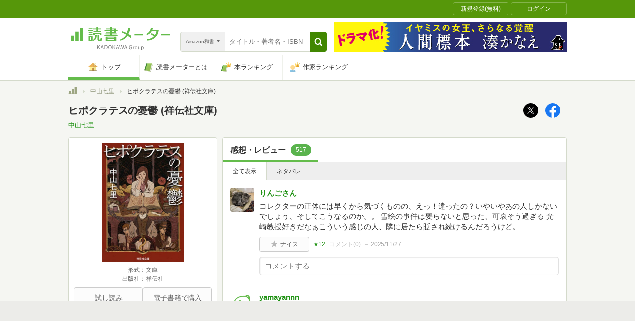

--- FILE ---
content_type: text/javascript; charset=utf-8
request_url: https://spnativeapi-tls.i-mobile.co.jp/api/ad_spot.ashx?partnerId=70734&mediaId=510723&spotId=1716085&asn=2&num=7&callback=imobile_jsonp_callback_689a3273b09a&tagv=1.2.41&referer=https://bookmeter.com/books/13961211
body_size: -7
content:
imobile_jsonp_callback_689a3273b09a({"result":{"code":3,"message":"Ad not found"},"spotInfo":{},"ads":[]})

--- FILE ---
content_type: text/javascript; charset=utf-8
request_url: https://spnativeapi-tls.i-mobile.co.jp/api/ad_spot.ashx?partnerId=70734&mediaId=510723&spotId=1716085&asn=1&num=7&callback=imobile_jsonp_callback_3621e316087c&tagv=1.2.41&referer=https://bookmeter.com/books/13961211
body_size: -8
content:
imobile_jsonp_callback_3621e316087c({"result":{"code":3,"message":"Ad not found"},"spotInfo":{},"ads":[]})

--- FILE ---
content_type: text/javascript; charset=utf-8
request_url: https://spnativeapi-tls.i-mobile.co.jp/api/ad_spot.ashx?partnerId=70734&mediaId=510723&spotId=1679009&asn=1&num=7&callback=imobile_jsonp_callback_1bd209a2d08f&tagv=1.2.41&referer=https://bookmeter.com/books/13961211
body_size: -8
content:
imobile_jsonp_callback_1bd209a2d08f({"result":{"code":3,"message":"Ad not found"},"spotInfo":{},"ads":[]})

--- FILE ---
content_type: text/javascript;charset=UTF-8
request_url: https://s-rtb.send.microad.jp/ad?spot=dd1104dcfc0596fb97d1749afdef2875&cb=microadCompass.AdRequestor.callback&url=https%3A%2F%2Fbookmeter.com%2Fbooks%2F13961211%3Ftitle%3D%25E3%2583%2592%25E3%2583%259D%25E3%2582%25AF%25E3%2583%25A9%25E3%2583%2586%25E3%2582%25B9%25E3%2581%25AE%25E6%2586%2582%25E9%25AC%25B1%2B%2528%25E7%25A5%25A5%25E4%25BC%259D%25E7%25A4%25BE%25E6%2596%2587%25E5%25BA%25AB%2529&vo=true&mimes=%5B100%2C300%2C301%2C302%5D&cbt=8fdf802bd0f790019ae80ac9ab&pa=false&ar=false&ver=%5B%22compass.js.v1.20.1%22%5D
body_size: 161
content:
microadCompass.AdRequestor.callback({"spot":"dd1104dcfc0596fb97d1749afdef2875","sequence":"2","impression_id":"1163810194373649213"})

--- FILE ---
content_type: text/javascript; charset=utf-8
request_url: https://imp-bidapi.i-mobile.co.jp/api/v1/spot.ashx?ver=1.2.41&type=banner&url=https://bookmeter.com/books/13961211&direct=0&fif=1&sf=0&cof=0&dfp=0&amp=0&sp=0&ios=0&pid=70734&mid=510723&asid=1679009&spec=0&nemu=0
body_size: 324
content:
{"task":{},"error":{"code":200,"message":""},"result":{"bidid":"8122b1c8-7661-4747-a202-59bbfcae84ee","mediaId":510723,"partnerId":70734,"spotId":1679009,"width":728,"height":90,"presentationId":1,"platform":1,"slot_count":1,"xid":"00000000-0000-0000-0000-000000000000","webview":false,"rotation_count":7,"demander":[{"type":1,"id":1,"content_type":2,"tag":"","api_params":{"allow_banner":"true","allow_native":"false","allow_movie":"false"},"s":41}],"rotation":false},"status":200}

--- FILE ---
content_type: text/javascript; charset=utf-8
request_url: https://spnativeapi-tls.i-mobile.co.jp/api/ad_spot.ashx?partnerId=70734&mediaId=510723&spotId=1679009&asn=2&num=7&callback=imobile_jsonp_callback_8b027ea7db4b&tagv=1.2.41&referer=https://bookmeter.com/books/13961211
body_size: -9
content:
imobile_jsonp_callback_8b027ea7db4b({"result":{"code":3,"message":"Ad not found"},"spotInfo":{},"ads":[]})

--- FILE ---
content_type: text/javascript;charset=UTF-8
request_url: https://s-rtb.send.microad.jp/ad?spot=4d43b82b90d3e0d3f7a8485c6edbddf1&cb=microadCompass.AdRequestor.callback&url=https%3A%2F%2Fbookmeter.com%2Fbooks%2F13961211%3Ftitle%3D%25E3%2583%2592%25E3%2583%259D%25E3%2582%25AF%25E3%2583%25A9%25E3%2583%2586%25E3%2582%25B9%25E3%2581%25AE%25E6%2586%2582%25E9%25AC%25B1%2B%2528%25E7%25A5%25A5%25E4%25BC%259D%25E7%25A4%25BE%25E6%2596%2587%25E5%25BA%25AB%2529&vo=true&mimes=%5B100%2C300%2C301%2C302%5D&cbt=cd061f573b83a8019ae80ac9d5&pa=false&ar=false&ver=%5B%22compass.js.v1.20.1%22%5D
body_size: 160
content:
microadCompass.AdRequestor.callback({"spot":"4d43b82b90d3e0d3f7a8485c6edbddf1","sequence":"2","impression_id":"1163910194373649213"})